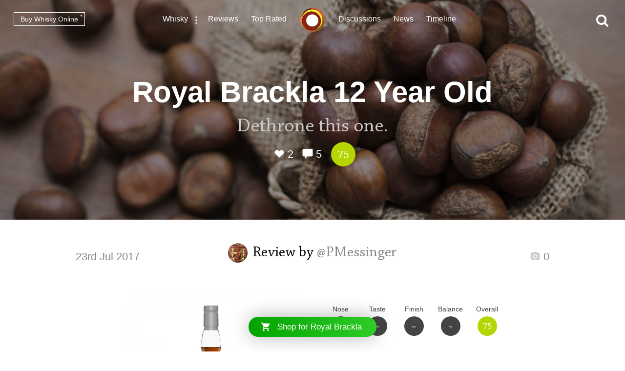

--- FILE ---
content_type: text/html; charset=utf-8
request_url: https://www.connosr.com/royal-brackla-12-year-old-whisky-review-11428
body_size: 30189
content:
<!DOCTYPE html><html lang="en"><head><meta charset="UTF-8" /><title>Review of Royal Brackla 12 Year Old by @PMessinger - Whisky Connosr</title><meta charset="UTF-8" /><meta name="description" content="A review of Royal Brackla 12 Year Old by @PMessinger who rated this whisky 75/100. Read the tasting notes and find other Royal Brackla whiskey reviews" /><meta name="viewport" content="width=device-width, initial-scale=1, maximum-scale=1, user-scalable=0" /><link rel="canonical" href="https://www.connosr.com/royal-brackla-12-year-old-whisky-reviews-214" /><link rel="stylesheet" type="text/css" href="/assets/dist/connosr-all.min.css?v=20260120" /><!--[if IE]><style type="text/css">.gradient {filter: none;}</style><![endif]--><link rel="apple-touch-icon" sizes="57x57" href="/assets/icons/apple-touch-icon-57x57.png" /><link rel="apple-touch-icon" sizes="60x60" href="/assets/icons/apple-touch-icon-60x60.png" /><link rel="apple-touch-icon" sizes="72x72" href="/assets/icons/apple-touch-icon-72x72.png" /><link rel="apple-touch-icon" sizes="76x76" href="/assets/icons/apple-touch-icon-76x76.png" /><link rel="apple-touch-icon" sizes="114x114" href="/assets/icons/apple-touch-icon-114x114.png" /><link rel="apple-touch-icon" sizes="120x120" href="/assets/icons/apple-touch-icon-120x120.png" /><link rel="apple-touch-icon" sizes="144x144" href="/assets/icons/apple-touch-icon-144x144.png" /><link rel="apple-touch-icon" sizes="152x152" href="/assets/icons/apple-touch-icon-152x152.png" /><link rel="apple-touch-icon" sizes="180x180" href="/assets/icons/apple-touch-icon-180x180.png" /><link rel="icon" type="image/png" href="/assets/icons/favicon-32x32.png" sizes="32x32" /><link rel="icon" type="image/png" href="/assets/icons/android-chrome-192x192.png" sizes="192x192" /><link rel="icon" type="image/png" href="/assets/icons/favicon-96x96.png" sizes="96x96" /><link rel="icon" type="image/png" href="/assets/icons/favicon-16x16.png" sizes="16x16" /><link rel="manifest" href="/assets/icons/manifest.json" /><link rel="mask-icon" href="/assets/icons/safari-pinned-tab.svg" color="#f47c3a" /><link rel="shortcut icon" href="/assets/icons/favicon.ico" /><meta name="msapplication-TileColor" content="#da532c" /><meta name="msapplication-TileImage" content="/assets/icons/mstile-144x144.png" /><meta name="msapplication-config" content="/assets/icons/browserconfig.xml" /><meta name="theme-color" content="#ffffff" /><meta property="og:title" content="Review of Royal Brackla 12 Year Old by @PMessinger on Whisky Connosr" /><meta property="og:description" content="Read @PMessinger's review of Royal Brackla 12 Year Old and other community whisky reviews on Whisky Connosr" /><meta property="og:type" content="article" /><meta property="og:url" content="https://www.connosr.com/royal-brackla-12-year-old-whisky-review-11428" /><meta property="fb:app_id" content="483474068528823" /><meta property="og:site_name" content="Whisky Connosr" /><meta property="og:image" content="https://www.connosr.com/annotate/facebook/review/1227720/royal-brackla-12-year-old-whisky-review-11428.jpg" /><meta property="og:image:width" content="1200" /><meta property="og:image:height" content="627" /><meta property="article:publisher" content="https://www.facebook.com/connosr/" /><meta property="article:published_time" content="2017-07-23T16:25:06+01:00" /><meta property="article:section" content="Whisky Reviews" /><meta name="twitter:card" content="photo" /><meta name="twitter:title" content="Review of Royal Brackla 12 Year Old by @PMessinger on Whisky Connosr" /><meta name="twitter:description" content="Read @PMessinger's review of Royal Brackla 12 Year Old and other community whisky reviews on Whisky Connosr" /><meta name="twitter:image" content="https://www.connosr.com/annotate/twitter/review/1227720/royal-brackla-12-year-old-whisky-review-11428.jpg" /><meta name="twitter:image:alt" content="Review of Royal Brackla 12 Year Old by @PMessinger on Whisky Connosr" /><meta name="twitter:site" content="@Connosr" /><meta name="format-detection" content="telephone=no" /><script>window.dataLayer = window.dataLayer || []; dataLayer.push({ 'brandName': 'Royal Brackla', 'category': 'Scotch Whisky', 'region': 'Highland Whisky', 'productName': 'Royal Brackla 12 Year Old', 'productRating': '78.5', 'productTotalReviews': '1', 'reviewRating': '75', 'reviewTotalLikes': '2', 'reviewTotalComments': '5', 'author': 'PMessinger', 'date': '2017-07-23T16:25:06+01:00', 'loginStatus': 'false', 'templateType': 'review' }); </script><script>(function(w,d,s,l,i){w[l]=w[l]||[];w[l].push({'gtm.start':
					new Date().getTime(),event:'gtm.js'});var f=d.getElementsByTagName(s)[0],
					j=d.createElement(s),dl=l!='dataLayer'?'&amp;l='+l:'';j.async=true;j.src=
					'https://www.googletagmanager.com/gtm.js?id='+i+dl;f.parentNode.insertBefore(j,f);
					})(window,document,'script','dataLayer','GTM-WXLJLNL8');</script><script>var connosr = { user: {} }; connosr.user['status'] = false; connosr.overlayMenu = { mobile: { items: [ { name: "Whisky", href: "/whisky-brands-distilleries" }, { name: "Reviews", href: "/whisky-reviews" }, { name: "Top Rated", href: "/top-rated-whisky-list" }, { name: "Discussions", href: "/discussions" }, { name: "News", href: "/whisky-news" }, { name: "Timeline", href: "/timeline" }, { name: "Discord Server", href: "https://discord.gg/REpS6rwy", divider: true } ] }, create: { items: [ { name: "Write a review", href: "/create/review" }, { name: "Start a discussion", href: "/create/discussion" }, { name: "Add to cabinet", href: "/@/cabinet" }, { name: "Add to wish list", href: "/@/wish-list" } ] }, account: { items: [ ] } };</script><meta name="google-site-verification" content="ozWRVgi5GbDpRBFGwoeFzaBWUTOUtUo__MOHs6I0C2k" /><meta name="msvalidate.01" content="9CFB4BCF98AD50F79DD1333646E8BA49" /></head><body id="connosr" class=" timeline-count-update" data-timeline-count-frequency="5"><!-- Google Tag Manager (noscript) --><noscript><iframe src="https://www.googletagmanager.com/ns.html?id=GTM-TDS367W" height="0" width="0" style="display:none;visibility:hidden"></iframe></noscript><!-- End Google Tag Manager (noscript) --><div id="nav-more-menu" class="header-context-menu jq-dropdown jq-dropdown-tip"><ul class="jq-dropdown-menu"><li><a href="/scotch-whisky">Scotch whisky</a></li><li><a href="/japanese-whisky">Japanese whisky</a></li><li><a href="/american-whiskey">American whiskey</a></li><li><a href="/irish-whiskey">Irish whiskey</a></li><li><a href="/canadian-whisky">Canadian whisky</a></li><li><a href="/world-whisky">World whisky</a></li></ul></div><div id="wrapper"><div class="header-global "><nav><ul class="global-nav-list"><li class="nav-more"><a href="/whisky-brands-distilleries" title="Whisky brands &amp; distilleries">Whisky</a><span data-jq-dropdown="#nav-more-menu" data-horizontal-offset="1" data-vertical-offset="5"><i class="icon icon-dots-three-vertical"></i></span></li><li><a href="/whisky-reviews" title="Whisky reviews">Reviews</a></li><li><a href="/top-rated-whisky-list" title="Top rated whisky">Top Rated</a></li></ul></nav><a title="CONNOSR." href="/"><span class="logo-connosr">Whisky Connosr</span></a><nav><ul class="global-nav-list"><li><a href="/discussions" title="Whisky discussions">Discussions</a></li><li><a href="/whisky-news" title="Latest whisky news">News</a></li><li><a href="/timeline" title="Recent actvity timeline">Timeline <span class="timeline-count"></span></a></li></ul></nav></div><div class="nav-bar "></div><span title="Open the navigation menu" class="nav-icon nav-icon-menu "><i class="icon icon icon-bars"></i><span class="label">Menu</span></span><span title="Close the navigation menu" class="nav-icon nav-icon-search-close hidden "><i class="icon icon-close"></i></span><div class="global-buttons "><a class="button button--small outline white squared" href="https://www.whiskymarketplace.com/" target="_blank">Buy Whisky Online <i class="external"></i></a></div><span title="Search this site" class="nav-icon nav-icon-search "><i class="icon icon-search"></i></span><div id="page-data" data-url="/royal-brackla-12-year-old-whisky-review-11428" data-page="1" data-brand-id="8437" data-author-id="597679"></div><style>

				.header-content {
					background-image:url(/image/2/1900/600/5/uploads/content/backgrounds/chestnuts-1457081841.jpg);
				}

				.header-content .shade {
					background-color: rgba(0, 0, 0, 0.35);
				}

				@media screen and (max-width: 768px) {
				    .header-content {
						background-image:url(/image/2/1200/600/5/uploads/content/backgrounds/chestnuts-1457081841.jpg);
					}
				}

				@media screen and (max-width: 420px) {
				    .header-content {
						background-image:url(/image/2/700/600/5/uploads/content/backgrounds/chestnuts-1457081841.jpg);
					}
				}
				
			</style><article><div class="header-content" style="background-color:#7C665C;"><div class="shade"></div><header class="details"><h1>Royal Brackla 12 Year Old</h1><p class="content-title"><span class="title">Dethrone this one.</span></p><p class="content-details"><span data-subject="1227720" data-type="Review" class="action white"><i class="icon icon-heart-outlined"></i> <i class="value">2</i></span><span class="action link-only white" data-subject="1227720" data-type="Review" data-mode="add" data-href="#comments"><i class="icon icon-comment"></i> <i class="value">5</i></span><span class="score-circle happy">75</span></p></header></div><div class="index-section margin-top"><div class="review"><section class="review-text"><header class="section-heading-review"><h2 class="wf-text"><a href="/@PMessinger" style="height:40px; width:40px;" data-tipped-options="ajax: { data: { username: 'PMessinger' } }" class="avatar tooltip has-image"><img width="40" height="40" src="/image/2/80/80/5/uploads/community/images/profile-legacy/fa51e02041ac7fb47d2d20667782b4db.jpg" alt="@PMessinger" /></a><span class="username">Review by <a href="@PMessinger">@PMessinger</a></span></h2><div class="meta"><p class="date wf-text">23rd Jul 2017</p><p class="actions"><a class="review-gallery-set"><span class="action"><i class="icon icon icon-camera"></i> 0</span></a><div class="review-image-gallery"></div></p></div></header><div class="review-summary"><div class="image"><img src="/image/2/750/750/2/images/reviews/royal-brackla-12-year-old-11428.jpg" alt="Royal Brackla 12 Year Old" /></div><div class="info"><div class="review-scoring"><ul><li><span class="title">Nose</span><div class="score dark">~</div></li><li><span class="title">Taste</span><div class="score dark">~</div></li><li><span class="title">Finish</span><div class="score dark">~</div></li><li><span class="title">Balance</span><div class="score dark">~</div></li><li><span class="title">Overall</span><div class="score happy">75</div></li></ul></div><div class="narrow-collapse"><div class="narrow-collapse-action show-charts"><p><i class="icon icon-bar-chart" style="color:#b5d602;"></i> Show rating data charts</p></div><div class="review-stats narrow-collapse-content"><p class="sub-title">
										Distribution of ratings for this: <span class="button outline grey-light button--mini series-menu-button" data-target-type="brand" data-target-series="score-distribution-chart">brand</span> <span class="button outline grey-light button--mini series-menu-button" data-target-type="user" data-target-series="score-distribution-chart">user</span></p><div class="chart-wrapper hidden"><div class="chart score-distribution-chart" data-type="brand" data-highlight-score="75" data-highlight-color="#b5d602" data-highlight-title="This rating" data-height="140" data-label-size="13" data-grid-color="transparent" data-bar-color="#dedede" data-baseline-color="#dedede" data-h-title=""><div class="block-loading loading-height-140"><i class="icon icon-spin icon-refresh"></i></div></div></div><div class="chart-wrapper hidden"><div class="chart score-distribution-chart" data-type="user" data-highlight-score="75" data-highlight-color="#b5d602" data-highlight-title="This rating" data-height="140" data-label-size="13" data-grid-color="transparent" data-bar-color="#dedede" data-baseline-color="#dedede" data-h-title=""><div class="block-loading loading-height-140"><i class="icon icon-spin icon-refresh"></i></div></div></div></div></div></div></div><div class="facts"><ul><li><span class="title">Brand: </span><span class="data"><a href="/royal-brackla-scotch-whisky">Royal Brackla</a></span></li><li><span class="title">Type: </span><span class="data"><a href="/scotch-whisky">Scotch</a></span></li><li><span class="title">Region: </span><span class="data"><a href="/highland-scotch-whisky">Highland</a></span></li><li><span class="title">ABV: </span><span class="data">40%</span></li></ul></div><div class="review-body "><p>Fiery peppery warming thick arrival followed by a red fruit and vegetable silty middle flowing into a balanced rich malty red fruit loaded finish. </p>
<p class="more-link"><i class="icon icon-shopping-cart"></i> Find where to <a target="_blank" href="https://www.whiskymarketplace.co.uk/royal-brackla-whisky">buy Royal Brackla whisky</a></p></div><div class="review-tags tag-list"><h3 class="title">Nose:</h3><ul><li><a href="/tag-citrus" title="citrus">citrus </a></li><li><a href="/tag-malt" title="malt">malt </a></li><li><a href="/tag-redfruit" title="redfruit">redfruit </a></li><li><a href="/tag-spices" title="spices">spices </a></li><li><a href="/tag-whitefruit" title="whitefruit">whitefruit </a></li><li><a href="/tag-wood" title="wood">wood </a></li></ul><h3 class="title">Body:</h3><ul><li><a href="/tag-full" title="full">full </a></li></ul><h3 class="title">Palate:</h3><ul><li><a href="/tag-bitter" title="bitter">bitter </a></li><li><a href="/tag-buttery" title="buttery">buttery </a></li><li><a href="/tag-citrus" title="citrus">citrus </a></li><li><a href="/tag-herbal" title="herbal">herbal </a></li><li><a href="/tag-mint" title="mint">mint </a></li><li><a href="/tag-redfruit" title="redfruit">redfruit </a></li><li><a href="/tag-sour" title="sour">sour </a></li><li><a href="/tag-spices" title="spices">spices </a></li></ul></div></section></div></div></article><section class="index-section"><header class="section-heading-generic"><h2 class="wf-text">Related Royal Brackla reviews</h2></header><div class="content"><div class="review-list"><article><div class="image"><a href="/infrequent-flyers-royal-brackla-12-year-old-whisky-review-14145"><span class="shade"></span><img src="/image/2/180/180/2/images/reviews/infrequent-flyers-royal-brackla-12-year-old-14145.jpg" alt="Infrequent Flyers Royal Brackla 12 year old" /></a></div><div class="details"><h3><a href="/infrequent-flyers-royal-brackla-12-year-old-whisky-review-14145"><span class="product">Infrequent Flyers Royal Brackla 12 year old</span> <span class="title">Royal rumble</span></a><i></i></h3><p class="meta"><a href="/@Wierdo" style="height:35px; width:35px;" data-tipped-options="ajax: { data: { username: 'Wierdo' } }" class="avatar tooltip"><span class="initial  initial-small">W</span></a><span class="username">By @Wierdo</span><span class="actions"><span data-subject="2799551" data-type="Review" class="action"><i class="icon icon-heart-outlined"></i> <i class="value">6</i></span><span class="action link-only " data-subject="2799551" data-type="Review" data-mode="add" data-href="/infrequent-flyers-royal-brackla-12-year-old-whisky-review-14145#comments"><i class="icon icon-comment"></i> <i class="value">0</i></span></span><span class="score-circle very-happy">88</span></p></div></article><article><div class="image"><a href="/royal-brackla-11-year-old-2011-single-cask-master-of-malt-whisky-review-14744"><span class="shade"></span><img src="/image/2/180/180/2/images/reviews/royal-brackla-11-year-old-2011-single-cask-master-of-malt-14744.jpg" alt="Royal Brackla  11 Year Old 2011 Single Cask (Master of Malt)" /></a></div><div class="details"><h3><a href="/royal-brackla-11-year-old-2011-single-cask-master-of-malt-whisky-review-14744"><span class="product">Royal Brackla  11 Year Old 2011 Single Cask (Master of Malt)</span> <span class="title">Solid Whisky</span></a><i></i></h3><p class="meta"><a href="/@RianC" style="height:35px; width:35px;" data-tipped-options="ajax: { data: { username: 'RianC' } }" class="avatar tooltip has-image"><img width="35" height="35" src="/image/2/70/70/5/uploads/community/images/avatars/IMG_9636-1639937704865.jpg" alt="@RianC" /></a><span class="username">By @RianC</span><span class="actions"><span data-subject="3547653" data-type="Review" class="action"><i class="icon icon-heart-outlined"></i> <i class="value">2</i></span><span class="action link-only " data-subject="3547653" data-type="Review" data-mode="add" data-href="/royal-brackla-11-year-old-2011-single-cask-master-of-malt-whisky-review-14744#comments"><i class="icon icon-comment"></i> <i class="value">2</i></span></span><span class="score-circle very-happy">88</span></p></div></article><article><div class="image"><a href="/royal-brackla-10-year-old-2011-anarchy-of-the-lads-whisky-review-14357"><span class="shade"></span><img src="/image/2/180/180/2/images/reviews/royal-brackla-10-year-old-2011-anarchy-of-the-lads-14357.jpg" alt="Royal Brackla 10 Year Old 2011 Anarchy of the Lads" /></a></div><div class="details"><h3><a href="/royal-brackla-10-year-old-2011-anarchy-of-the-lads-whisky-review-14357"><span class="product">Royal Brackla 10 Year Old 2011 Anarchy of the Lads</span> <span class="title">Sweet</span></a><i></i></h3><p class="meta"><a href="/@markjedi1" style="height:35px; width:35px;" data-tipped-options="ajax: { data: { username: 'markjedi1' } }" class="avatar tooltip has-image"><img width="35" height="35" src="/image/2/70/70/5/uploads/community/images/avatars/markpasfoto-1502704670432.jpg" alt="@markjedi1" /></a><span class="username">By @markjedi1</span><span class="actions"><span data-subject="3015933" data-type="Review" class="action"><i class="icon icon-heart-outlined"></i> <i class="value">1</i></span><span class="action link-only " data-subject="3015933" data-type="Review" data-mode="add" data-href="/royal-brackla-10-year-old-2011-anarchy-of-the-lads-whisky-review-14357#comments"><i class="icon icon-comment"></i> <i class="value">0</i></span></span><span class="score-circle happy">85</span></p></div></article><article><div class="image"><a href="/royal-brackla-19-year-old-1997-berry-bros-and-rudd-whisky-review-12317"><span class="shade"></span><img src="/image/2/180/180/2/images/reviews/royal-brackla-19-year-old-1997-berry-bros-and-rudd-12317.jpg" alt="Royal Brackla 19 Year Old 1997 Berry Bros &amp; Rudd" /></a></div><div class="details"><h3><a href="/royal-brackla-19-year-old-1997-berry-bros-and-rudd-whisky-review-12317"><span class="product">Royal Brackla 19 Year Old 1997 Berry Bros &amp; Rudd</span> <span class="title">Mirabelles</span></a><i></i></h3><p class="meta"><a href="/@markjedi1" style="height:35px; width:35px;" data-tipped-options="ajax: { data: { username: 'markjedi1' } }" class="avatar tooltip has-image"><img width="35" height="35" src="/image/2/70/70/5/uploads/community/images/avatars/markpasfoto-1502704670432.jpg" alt="@markjedi1" /></a><span class="username">By @markjedi1</span><span class="actions"><span data-subject="1721253" data-type="Review" class="action"><i class="icon icon-heart-outlined"></i> <i class="value">0</i></span><span class="action link-only " data-subject="1721253" data-type="Review" data-mode="add" data-href="/royal-brackla-19-year-old-1997-berry-bros-and-rudd-whisky-review-12317#comments"><i class="icon icon-comment"></i> <i class="value">0</i></span></span><span class="score-circle happy">84</span></p></div></article></div><p class="more-link">Read more <a href="/royal-brackla-12-year-old-whisky-reviews-214">Royal Brackla 12 Year Old reviews</a></p></div></section><section class="index-section no-border margin-top" id="comments"><header class="section-heading-generic content--left"><h2 id="comments-title"><span class="total">5</span> comments</h2></header><div id="content-filters-results" style="display:none;"></div><div id="original-results"><article class="comment" id="comment-1227721"><div class="author-image"><a href="/@PMessinger" style="height:60px; width:60px;" data-tipped-options="ajax: { data: { username: 'PMessinger' } }" class="avatar tooltip has-image"><img width="60" height="60" src="/image/2/120/120/5/uploads/community/images/profile-legacy/fa51e02041ac7fb47d2d20667782b4db.jpg" alt="@PMessinger" /></a></div><div class="author-content"><div class="title"><a href="/@PMessinger">PMessinger</a> commented<div class="more-options" data-jq-dropdown="#comment-option-dropdown" data-horizontal-offset="1" data-vertical-offset="5" data-entry-id="1227721"><i class="icon icon-dots-three-vertical"></i></div></div><div class="comment-content"><p>Was not such a good expression for such a storied distillery. Was really disappointed with this one.  </p>
</div><p class="meta"><span class="time-ago" title="2017-07-23 16:26 (UTC)">8 years ago</span><span class="action reply comment-modal" data-subject="1227720" data-type="Review" data-mode="add" data-mention="@PMessinger" data-quote=""><i class="icon icon-reply"></i></span><span data-subject="1227721" data-type="Comment" class="action"><i class="icon icon-heart-outlined"></i> <i class="value">0</i></span></p></div></article><article class="comment" id="comment-1227723"><div class="author-image"><a href="/@Nozinan" style="height:60px; width:60px;" data-tipped-options="ajax: { data: { username: 'Nozinan' } }" class="avatar tooltip has-image"><img width="60" height="60" src="/image/2/120/120/5/uploads/community/images/profile-legacy/c6215a9ca82cc6f4adce73bf450631fe.jpg" alt="@Nozinan" /></a></div><div class="author-content"><div class="title"><a href="/@Nozinan">Nozinan</a> commented<div class="more-options" data-jq-dropdown="#comment-option-dropdown" data-horizontal-offset="1" data-vertical-offset="5" data-entry-id="1227723"><i class="icon icon-dots-three-vertical"></i></div></div><div class="comment-content"><p>If this is one of the <em>Last great Malts of Scotland</em>, I'm thankful for other world whiskies.</p>
</div><p class="meta"><span class="time-ago" title="2017-07-23 16:34 (UTC)">8 years ago</span><span class="action reply comment-modal" data-subject="1227720" data-type="Review" data-mode="add" data-mention="@Nozinan" data-quote=""><i class="icon icon-reply"></i></span><span data-subject="1227723" data-type="Comment" class="action"><i class="icon icon-heart-outlined"></i> <i class="value">0</i></span></p></div></article><article class="comment" id="comment-1227732"><div class="author-image"><a href="/@PMessinger" style="height:60px; width:60px;" data-tipped-options="ajax: { data: { username: 'PMessinger' } }" class="avatar tooltip has-image"><img width="60" height="60" src="/image/2/120/120/5/uploads/community/images/profile-legacy/fa51e02041ac7fb47d2d20667782b4db.jpg" alt="@PMessinger" /></a></div><div class="author-content"><div class="title"><a href="/@PMessinger">PMessinger</a> commented<div class="more-options" data-jq-dropdown="#comment-option-dropdown" data-horizontal-offset="1" data-vertical-offset="5" data-entry-id="1227732"><i class="icon icon-dots-three-vertical"></i></div></div><div class="comment-content"><p>Thanks for your input <span class="at-link">@<span class="mention">Nozinan</span></span>. I was so hoping this one would be great but it just wasn't for me. However it doesn't mean that you are wrong, I am glad you love this product. Thanks again for your feedback.  </p>
</div><p class="meta"><span class="time-ago" title="2017-07-23 16:57 (UTC)">8 years ago</span><span class="action reply comment-modal" data-subject="1227720" data-type="Review" data-mode="add" data-mention="@PMessinger" data-quote=""><i class="icon icon-reply"></i></span><span data-subject="1227732" data-type="Comment" class="action"><i class="icon icon-heart-outlined"></i> <i class="value">0</i></span></p></div></article><article class="comment" id="comment-1227741"><div class="author-image"><a href="/@Nozinan" style="height:60px; width:60px;" data-tipped-options="ajax: { data: { username: 'Nozinan' } }" class="avatar tooltip has-image"><img width="60" height="60" src="/image/2/120/120/5/uploads/community/images/profile-legacy/c6215a9ca82cc6f4adce73bf450631fe.jpg" alt="@Nozinan" /></a></div><div class="author-content"><div class="title"><a href="/@Nozinan">Nozinan</a> commented<div class="more-options" data-jq-dropdown="#comment-option-dropdown" data-horizontal-offset="1" data-vertical-offset="5" data-entry-id="1227741"><i class="icon icon-dots-three-vertical"></i></div></div><div class="comment-content"><p><span class="at-link">@<span class="mention">PMessinger</span></span> </p>

<p>I think you misunderstood. I tried this at a tasting entitled <em>The last great malts of Scotland</em>.  I was definitely not impressed. If this is what passes for <em>Great</em>, I am thankful for OTHER world whiskies...</p>
</div><p class="meta"><span class="time-ago" title="2017-07-23 17:35 (UTC)">8 years ago</span><span class="action reply comment-modal" data-subject="1227720" data-type="Review" data-mode="add" data-mention="@Nozinan" data-quote=""><i class="icon icon-reply"></i></span><span data-subject="1227741" data-type="Comment" class="action"><i class="icon icon-heart-outlined"></i> <i class="value">2</i></span><span class="action do-who-likes" data-subject="1227741">Who liked<span class="not-mobile"> this</span>?</span></p></div></article><article class="comment" id="comment-1335359"><div class="author-image"><a href="/@murrayaitken" style="height:60px; width:60px;" data-tipped-options="ajax: { data: { username: 'murrayaitken' } }" class="avatar tooltip has-image"><img width="60" height="60" src="/image/2/120/120/5/uploads/community/images/avatars/heisenberg-dimple-pinch-1508814432243.jpg" alt="@murrayaitken" /></a></div><div class="author-content"><div class="title"><a href="/@murrayaitken">murrayaitken</a> commented<div class="more-options" data-jq-dropdown="#comment-option-dropdown" data-horizontal-offset="1" data-vertical-offset="5" data-entry-id="1335359"><i class="icon icon-dots-three-vertical"></i></div></div><div class="comment-content"><p>I must agree. I picked up this bottle a few weeks back, was impressed by the status it had received previously and the bottle is gorgeous, but the result is just average to me. I'll find the time to review this in detail soon. </p>
</div><p class="meta"><span class="time-ago" title="2017-10-24 03:15 (UTC)">8 years ago</span><span class="action reply comment-modal" data-subject="1227720" data-type="Review" data-mode="add" data-mention="@murrayaitken" data-quote=""><i class="icon icon-reply"></i></span><span data-subject="1335359" data-type="Comment" class="action"><i class="icon icon-heart-outlined"></i> <i class="value">0</i></span></p></div></article></div></section><section id="footer"><div class="footer-inner"><div class="social"><ul><li><a class="facebook" target="_blank" href="https://www.facebook.com/connosr/"><i class="icon icon-facebook-circle"></i></a></li><li><a class="twitter" target="_blank" href="https://twitter.com/connosr"><i class="icon icon-twitter-circle"></i></a></li><li><a class="youtube" target="_blank" href="https://www.youtube.com/connosr"><i class="icon icon-youtube-circle"></i></a></li></ul></div><div class="footer-column"><p>Contact Us</p><ul><li><span class="link contact-modal" data-type="support" href="#">Support</span></li></ul></div><div class="footer-column"><p>Community</p><ul><li><a href="https://discord.gg/REpS6rwy">Discord</a></li></ul></div><div class="footer-column"><p>More links</p><ul><li><a href="/articles">Articles</a></li><li><a href="/whisky-blog">Blog</a></li></ul></div></div></section></div><nav id="overlay-menu"></nav><div id="full-screen-search"><form class="search-form"><input class="search-input" type="text" placeholder="Search..." autocomplete="off" spellcheck="false" autocorrect="off" autocapitalize="off" /><div class="icon"><i class="icon icon-search"></i></div></form><div class="search-content results hidden"><div class="search-column double-column"><h2 class="results-title">Results</h2><div id="search-results"></div></div><div class="search-column single-column"><h2>Categories</h2><div id="search-facets"></div></div></div><div class="search-content defaults"><div class="search-column single-column"><h2>Types of whisky</h2><div id="search-default-categories"></div></div><div class="search-column single-column middle-column"><h2>Popular distilleries</h2><div id="search-default-brands"></div></div><div class="search-column single-column"><h2>Top discussions</h2><div id="search-default-discussions"></div></div></div></div><script src="/assets/js/vendor/modernizr-custom.js"></script><script type="text/javascript" src="//www.gstatic.com/charts/loader.js"></script><script src="/assets/dist/connosr-all.min.js?v=20260120"></script><script src="/assets/dist/connosr.min.js?v=20260120"></script><script src="/assets/js/vendor/extras/emojis.js" async="async"></script><script>connosr.author = []; connosr.commenters = []; connosr.mentions = []; connosr.relatedProduct = null; connosr.relatedBrand = null; connosr.relatedBrandRetail = null; connosr.author = ['PMessinger']; connosr.commenters = ['PMessinger','Nozinan','murrayaitken']; connosr.mentions = ['Nozinan','PMessinger']; connosr.relatedBrand = 'Royal Brackla'; connosr.relatedBrandRetail = '/country/scotch-whisky/';</script><script type="application/ld+json">{ "@context": "http://schema.org/", "@type": "Review", "itemReviewed": { "@type": "Product", "image": "https://www.connosr.com/image/2/750/750/2/images/reviews/royal-brackla-12-year-old-11428.jpg", "name": "Royal Brackla 12 Year Old" }, "reviewRating": { "@type": "Rating", "worstRating": "1", "bestRating": "100", "ratingValue": "75" }, "datePublished": "2017-07-23T16:25:06+01:00", "inLanguage": "en", "description": "Dethrone this one.", "url": "https://www.connosr.com/royal-brackla-12-year-old-whisky-reviews-214", "author": { "@type": "Person", "name": "@PMessinger", "url": "https://www.connosr.com/@PMessinger" , "image": "https://www.connosr.com/image/2/300/300/2/uploads/community/images/profile-legacy/fa51e02041ac7fb47d2d20667782b4db.jpg" }, "publisher": { "@type": "Organization", "name": "Whisky Connosr" } }</script></body></html>